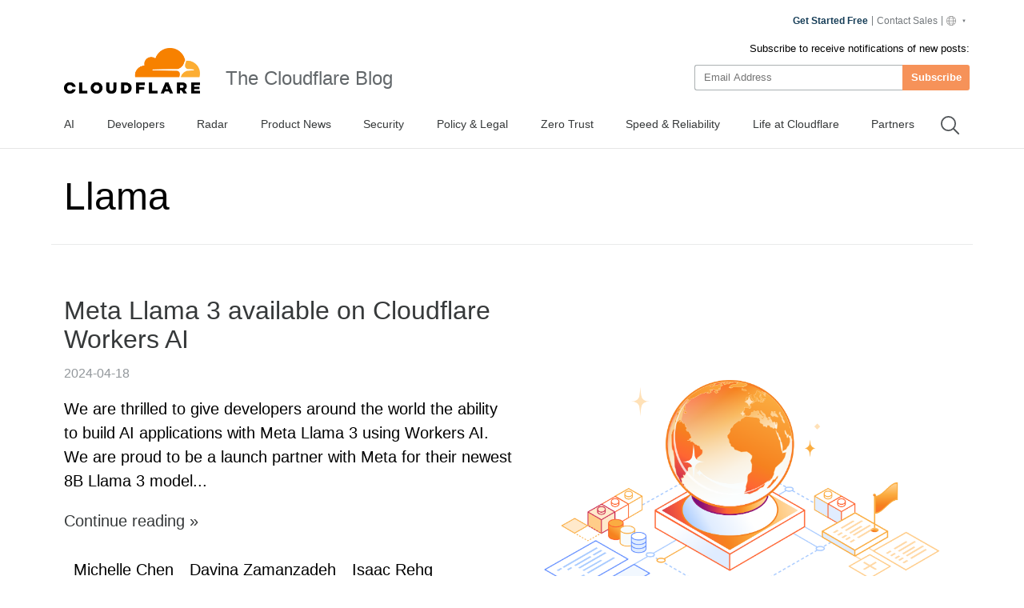

--- FILE ---
content_type: image/svg+xml
request_url: https://blog.cloudflare.com/images/globe-icon.svg
body_size: 246
content:
<svg xmlns="http://www.w3.org/2000/svg" viewBox="0 0 10.13 10.13"><defs><style>.cls-1{fill:none}.cls-2{fill:gray}</style></defs><title>GlobeGreyAsset 4</title><g id="Layer_2" data-name="Layer 2"><g id="Layer_1-2" data-name="Layer 1"><path class="cls-1" d="M2.37 5.42H.52a4.53 4.53 0 0 0 .63 2h1.52a8.59 8.59 0 0 1-.3-2zM1.48 7.89a4.57 4.57 0 0 0 2.23 1.53 4.34 4.34 0 0 1-.91-1.53zM2.64 2.83H1.09a4.53 4.53 0 0 0-.59 2.1h1.86a8.75 8.75 0 0 1 .28-2.1zM2.77 2.35A4.46 4.46 0 0 1 3.71.71a4.57 4.57 0 0 0-2.32 1.64zM7.32 7.89a4.34 4.34 0 0 1-.91 1.53 4.57 4.57 0 0 0 2.24-1.53zM7.46 7.41H9a4.53 4.53 0 0 0 .63-2H7.76a8.56 8.56 0 0 1-.3 2zM5.06.52c-.71 0-1.35.73-1.77 1.83h3.54C6.42 1.25 5.78.52 5.06.52zM7.49 2.83a8.72 8.72 0 0 1 .28 2.1h1.86A4.53 4.53 0 0 0 9 2.83zM8.74 2.35A4.58 4.58 0 0 0 6.42.71a4.46 4.46 0 0 1 .94 1.64zM5.06 9.61c.69 0 1.31-.69 1.72-1.72H3.34c.42 1.03 1.04 1.72 1.72 1.72zM2.84 4.93h4.45A8.12 8.12 0 0 0 7 2.83H3.14a8.12 8.12 0 0 0-.3 2.1zM3.17 7.41H7a8 8 0 0 0 .32-2H2.85a8 8 0 0 0 .32 2z"/><path class="cls-2" d="M5.06 0a5.06 5.06 0 1 0 5.07 5.06A5.07 5.07 0 0 0 5.06 0zM9 7.41H7.46a8.56 8.56 0 0 0 .3-2h1.85a4.53 4.53 0 0 1-.61 2zm-2.57 2a4.34 4.34 0 0 0 .91-1.53h1.31a4.57 4.57 0 0 1-2.23 1.54zM1.48 7.89h1.33a4.34 4.34 0 0 0 .91 1.53 4.57 4.57 0 0 1-2.24-1.53zm-1-2.47h1.89a8.59 8.59 0 0 0 .3 2H1.15a4.53 4.53 0 0 1-.63-2zm.57-2.58h1.59a8.75 8.75 0 0 0-.28 2.1H.5a4.53 4.53 0 0 1 .59-2.11zM3.71.71a4.46 4.46 0 0 0-.94 1.64H1.39A4.57 4.57 0 0 1 3.71.71zm5 1.64H7.35A4.46 4.46 0 0 0 6.42.71a4.58 4.58 0 0 1 2.32 1.64zM7.29 4.93H2.84a8.12 8.12 0 0 1 .3-2.1H7a8.12 8.12 0 0 1 .29 2.1zM7 7.41H3.17a8 8 0 0 1-.32-2h4.43a8 8 0 0 1-.28 2zm-.17.48c-.41 1-1 1.72-1.72 1.72s-1.35-.69-1.77-1.72zM3.3 2.35C3.71 1.25 4.35.52 5.06.52s1.35.73 1.77 1.83zm4.47 2.58a8.72 8.72 0 0 0-.28-2.1H9a4.53 4.53 0 0 1 .59 2.1z"/></g></g></svg>

--- FILE ---
content_type: application/javascript
request_url: https://blog.cloudflare.com/_astro/PostCard.WnhfSr6l.js
body_size: 743
content:
import{j as e}from"./jsx-runtime.D3GSbgeI.js";import{l as f}from"./utils.DllD2P67.js";import{f as h,a as o}from"./date.BoHOhLWc.js";import{i as p}from"./locale.BLlFU-RU.js";import{I as n}from"./Image.C18ROUWb.js";import"./index.yBjzXJbu.js";import"./urls.BpKL7WU2.js";const $=({isFeaturedImageFirstPost:s=!1,post:l,locale:t="en-us",currentPage:d,isExtendedDateFormat:m=!1,translations:c})=>{const i=f(t),r=p(t);return e.jsxs("article",{className:`${s||d!==1?"w-100 featured-post  flex flex-row flex-wrap mb4 items-center bb b--gray8 bn-l":"w-50-l"}  mt4 mt2-l mb4 ph3 bb b--gray8 bn-l`,children:[e.jsxs("div",{className:`${s?"w-50-l":"w-100"}`,children:[e.jsx("a",{href:i(`/${l.slug}`),className:"fw5 no-underline gray1","data-testid":"post-title",children:e.jsx("h2",{className:"fw5 mt2",children:l.title})}),e.jsx("p",{className:"f3 fw5 gray5 my","data-testid":"post-date",children:m?h(l.published_at,t):o(l.published_at)}),!s&&e.jsx("div",{className:`${r?"rtl":""}`,children:l.tags?.map(a=>e.jsx("a",{href:i(`/tag/${a.slug}`),className:"dib pl2 pr2 pt1 pb1 mb2 bg-gray8 no-underline blue3 f2 mr1","data-testid":"post-tag",children:a.name},a.id))}),e.jsxs("p",{className:`${s?"f4 fw3":"f3 fw4 gray1"} lh-copy `,"data-testid":"post-content",children:[l.excerpt,"..."]}),s&&e.jsx("a",{href:i(`/${l.slug}`),className:"no-underline gray1 f4 lh-copy fw3 underline-hover","data-testid":"post-continue-reading",children:`${c?.["page.continue_reading"]??"Continue reading"} »`}),e.jsx("ul",{className:`author-lists flex ${r?"pr0":"pl0"}`,children:l.authors?.map(a=>e.jsxs("li",{className:`list flex items-center ${r?"pl2":"pr2"} mb3`,children:[a?.profile_image?e.jsx("a",{href:i(`/author/${a.slug??""}`),className:`static-avatar ${r?"pl1":"pr1"}`,children:e.jsx(n,{authorImage:!0,className:`author-profile-image br-100 ${r?"ml2":"mr2"}`,src:a.profile_image,alt:a.name??" ",width:62,height:62})}):e.jsx("a",{href:i(`/author/${a.slug??""}`),className:`static-avatar author-profile-image br-100 ${r?"ml2":"mr2"}`,children:e.jsx("svg",{viewBox:"0 0 24 24",xmlns:"http://www.w3.org/2000/svg",width:62,height:62,children:e.jsx("g",{fill:"none",fillRule:"evenodd",children:e.jsx("path",{d:"M3.513 18.998C4.749 15.504 8.082 13 12 13s7.251 2.504 8.487 5.998C18.47 21.442 15.417 23 12 23s-6.47-1.558-8.487-4.002zM12 12c2.21 0 4-2.79 4-5s-1.79-4-4-4-4 1.79-4 4 1.79 5 4 5z",fill:"#FFF"})})})}),e.jsx("div",{className:"author-name-tooltip",children:e.jsx("a",{href:i(`/author/${a.slug??""}`),className:`${s?"fw5 f4":"fw4 f3"} no-underline black`,children:a.name})})]},a.id))})]}),s&&e.jsx("div",{className:"w-50-l",children:e.jsx(n,{alt:l.title,src:l.feature_image,className:`dn di-l ${r?"pr2":""}`,"data-testid":"post-img"})})]})};export{$ as PostCard};
